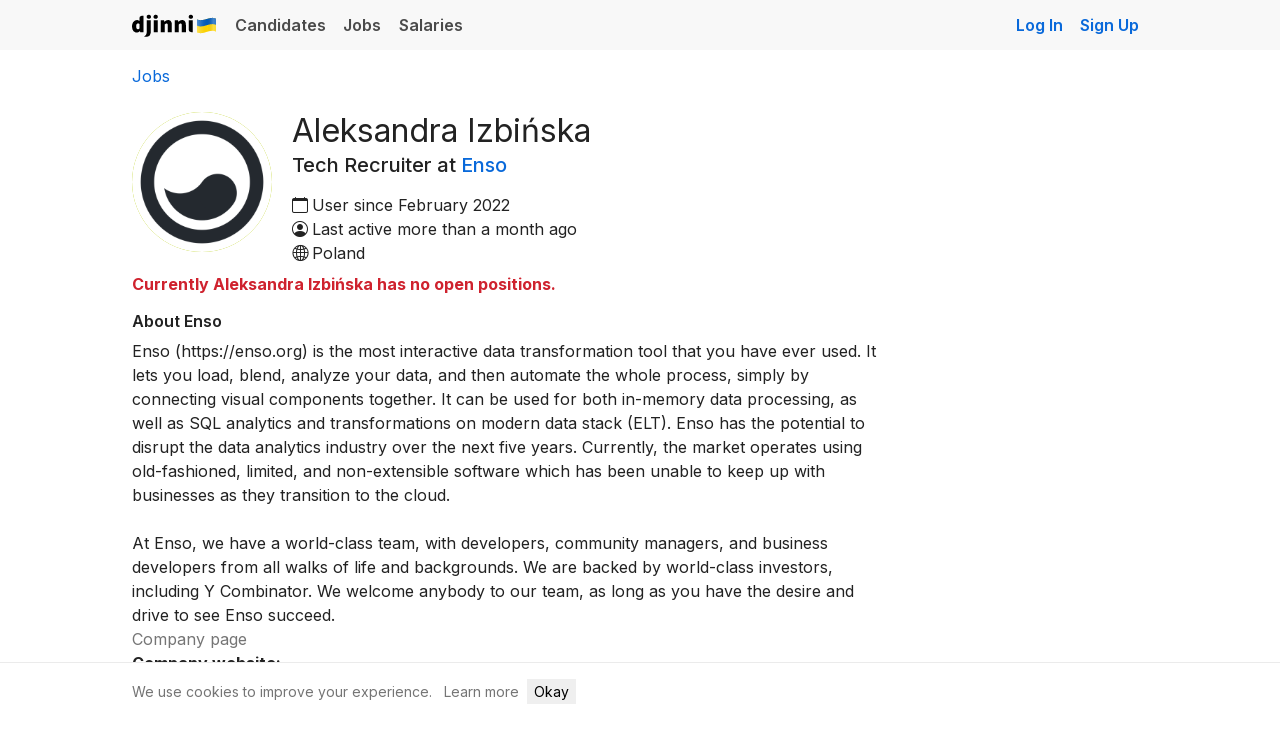

--- FILE ---
content_type: text/html; charset=utf-8
request_url: https://djinni.co/r/105197-tech-recruiter-at-enso/
body_size: 6019
content:


















<!doctype html>
<html lang="en">
  <head><!-- ✨🧞‍♂️✨ 2 -->
    <title>Aleksandra Izbińska, Tech Recruiter at Enso | Djinni</title><meta charset="utf-8">
<meta http-equiv="x-ua-compatible" content="ie=edge">
<meta name="viewport" content="width=device-width, initial-scale=1">


  
    <meta name="robots" content="noindex, follow">
  

  
  <meta name="ahrefs-site-verification" content="e3fb4f761d8fc47e3989aa951de60e8790deb948c9050a096c02e8c189ed4d54">
  <meta name="google-translate-customization" content="43b319e88d47400c-2c58b02d438c987e-gbc703ae24e1d942c-9"/>

    

    
      <meta property="og:type" content="product">
      <meta property="og:image" content="https://djinni.co/static/i/landing/jobs-push/social-preview/og_image_logo.png">
      <meta name="twitter:image" content="https://djinni.co/static/i/landing/jobs-push/social-preview/og_image_logo.png">
    <meta name="application-name" content="&nbsp;"/>
<meta name="msapplication-TileColor" content="#4859FF" />
<meta name="msapplication-square310x310logo" content="/static/favicons/v03/mstile-310x310.png" />
<meta name="msapplication-square150x150logo" content="/static/favicons/v03/mstile-150x150.png" />
<meta name="msapplication-TileImage" content="/static/favicons/v03/mstile-144x144.png" />
<meta name="msapplication-square70x70logo" content="/static/favicons/v03/mstile-70x70.png" />

<link rel="apple-touch-icon-precomposed" sizes="152x152" href="/static/favicons/v03/apple-touch-icon-152x152.png" />
<link rel="apple-touch-icon-precomposed" sizes="144x144" href="/static/favicons/v03/apple-touch-icon-144x144.png" />
<link rel="apple-touch-icon-precomposed" sizes="120x120" href="/static/favicons/v03/apple-touch-icon-120x120.png" />
<link rel="apple-touch-icon-precomposed" sizes="114x114" href="/static/favicons/v03/apple-touch-icon-114x114.png" />
<link rel="apple-touch-icon-precomposed" sizes="76x76" href="/static/favicons/v03/apple-touch-icon-76x76.png" />
<link rel="apple-touch-icon-precomposed" sizes="72x72" href="/static/favicons/v03/apple-touch-icon-72x72.png" />
<link rel="apple-touch-icon-precomposed" sizes="60x60" href="/static/favicons/v03/apple-touch-icon-60x60.png" />
<link rel="apple-touch-icon-precomposed" sizes="57x57" href="/static/favicons/v03/apple-touch-icon-57x57.png" />

<link rel="icon" type="image/png" href="/static/favicons/v03/favicon-196x196.png" sizes="196x196" />
<link rel="icon" type="image/png" href="/static/favicons/v03/favicon-128.png" sizes="128x128" />
<link rel="icon" type="image/png" href="/static/favicons/v03/favicon-96x96.png" sizes="96x96" />
<link rel="icon" type="image/png" href="/static/favicons/v03/favicon-32x32.png" sizes="32x32" />
<link rel="icon" type="image/png" href="/static/favicons/v03/favicon-16x16.png" sizes="16x16" /><link rel="preconnect" href="https://fonts.googleapis.com">
<link rel="preconnect" href="https://fonts.gstatic.com" crossorigin>
<link href="https://fonts.googleapis.com/css2?family=Inter:wght@400;500;600;700&display=swap" rel="stylesheet">
<link rel="stylesheet" href="/static/fonts/bi/bootstrap-icons.min.css">
<link rel="preload" href="/static/fonts/bi/fonts/bootstrap-icons.woff2" as="font" type="font/woff2" crossorigin>

		
      



  
  
  
    
      <link rel="stylesheet" href="/static/generated/css/bootstrap_4.24e304c6f1ccb236061f.css" />
    
  
  
    
      <link rel="stylesheet" href="/static/generated/css/theme.0c0735237d8ec1c17830.css" />
    
  




    
      <link rel="stylesheet" href="/static/generated/css/common.87ace22dd9883e52b721.css" />
    
  
		

    
      




<script>
  window.LANG = 'en';
</script>
<script src="/static/js/jquery-3.7.1.min.js"></script>
<script src="/static/js/jquery-migrate-3.4.0.min.js"></script>
<script src="/static/js/htmx-2.0.3.min.js"></script>

    
    
      <script src="/static/generated/js/htmx_bs_tooltips.05abeb25ce581a45a204.js" hx-history="false"></script>
    
  

    
    
      <script src="/static/generated/js/htmx_loader.70aac038578ee56b5c9c.js" hx-history="false"></script>
    
  

    
    
      <script src="/static/generated/js/htmx_config.74b015142d1929cef924.js" hx-history="false"></script>
    
  


    
    
      <script src="/static/generated/js/715.54dfe5aa13e470552fce.js" hx-history="false"></script>
    
      <script src="/static/generated/js/sentry.a3cc86aa850263244f9a.js" hx-history="false"></script>
    
  



  <script src="/static/js/bootstrap4.min.js"></script>


    

		

    

		
<meta name="description" content="Profile and jobs of Aleksandra Izbińska on Djinni.">

      
          <script>(function(w,d,s,l,i){w[l]=w[l]||[];w[l].push({'gtm.start':
new Date().getTime(),event:'gtm.js'});var f=d.getElementsByTagName(s)[0],
j=d.createElement(s),dl=l!='dataLayer'?'&l='+l:'';j.async=true;j.src=
'https://www.googletagmanager.com/gtm.js?id='+i+dl;f.parentNode.insertBefore(j,f);
})(window,document,'script','dataLayer','GTM-PB353Q2');</script>
        
    

    
		
    
        
        
        
    
    <!-- Matomo -->
    <script>
      var _paq = window._paq = window._paq || [];
      _paq.push(['setDownloadExtensions', 'pdf|doc|docx|xls|xlsx|ppt|pptx|zip|rar|7z']);
      _paq.push(['setUserId', '3.133.126.57']);
      _paq.push(['setCustomDimension', 1, 'anonymous']);
      _paq.push(['setCustomDimension', 2, '']);
      _paq.push(['trackPageView']);
      _paq.push(['enableLinkTracking']);
      (function() {
        var u="//matomo.djinni.co/";
        _paq.push(['setTrackerUrl', u+'matomo.php']);
        _paq.push(['setSiteId', '1']);
        var d=document, g=d.createElement('script'), s=d.getElementsByTagName('script')[0];
        g.async=true; g.src=u+'matomo.js'; s.parentNode.insertBefore(g,s);
      })();
    </script>
    <!-- End Matomo Code -->









</head>

	<body
		hx-headers='{"X-CSRFToken": "fKQf16JHyGmJBM9LkhV3QykO7kjrBW5sNyerblBgOz1KvFBE5pzVBnsryi0oAOVL"}'
		hx-ext="fix-bs-tooltips, response-alerts"
		data-csrf-token="fKQf16JHyGmJBM9LkhV3QykO7kjrBW5sNyerblBgOz1KvFBE5pzVBnsryi0oAOVL"
		data-usertype="none"
    
    
	>
		
			<script>
	/**
		* *Warning*
		* The script applies critical styles. Keep it inline to avoid FOUC.
		*/
	(function () {
		// Load any existing theme preference from local storage
		const storedTheme = localStorage.getItem("theme");
		const isDarkMode = () => { return !!window.matchMedia && window.matchMedia("(prefers-color-scheme: dark)").matches };

		// Function to apply a theme
		function applyTheme(theme) {
			document.body.classList.remove("dark-theme", "light-theme");
			document.body.classList.add(theme + "-theme");
			document.body.setAttribute('data-bs-theme', theme);
		}

		if (storedTheme && storedTheme !== "auto") {
			applyTheme(storedTheme);
		} else if (isDarkMode()) {
			applyTheme("dark");
		}

		window.onload = function() {
			const themeSelectors = document.querySelectorAll('[data-toggle="color-theme"]');

			if (storedTheme) {
				themeSelectors.forEach(el => {el.value = storedTheme})
			}

			// Listen for changes to the theme selector
			themeSelectors.forEach((el) => {
				el.addEventListener("change", function() {
					const theme = this.value;

					localStorage.setItem("theme", theme);

					if (theme !== "auto") {
						applyTheme(theme);
					} else {
						applyTheme(isDarkMode() ? "dark" : "light");
					}
				});
			})

			if (window.matchMedia) {
				// Listen for changes in the user's preferred color scheme
				const matchMedia = window.matchMedia('(prefers-color-scheme: dark)');
				if (matchMedia.addEventListener) {
					matchMedia.addEventListener('change', changeTheme);
				} else {
					// Deprecated in favor of addEventListener but still used by Safari
					matchMedia.addListener(changeTheme);
				}
			}

			// Respond to a change in the value of the 'prefers-color-scheme' media feature
			function changeTheme(e) {
				const storedTheme = localStorage.getItem("theme")
				if (storedTheme && storedTheme !== "auto") return;

				if (e.matches) {
					applyTheme("dark");
				} else {
					applyTheme("light");
				}
			}
		}
	})();
</script>
		

    <div class="wrapper ">
      <div class="page-head">
        
          
                




          
          
        
        
          
        
        
              
                
                  




<nav class="nav navbar navbar-expand-sm navbar-light bg-light-custom p-0" role="navigation">
  <div class="container d-flex justify-content-between">
    <div class="navbar-header w-auto w-md-100 d-flex align-items-center pt-2 pb-2 pt-md-0 pb-md-0">
      <a href="/r/105197-tech-recruiter-at-enso/" class="navbar-brand ms-0">Djinni</a>
    </div>

    <!-- Main navigation links -->
    <div class="collapse navbar-collapse">
      <ul class="nav navbar-nav pl-md-0">
        <li class="nav-item ">
          <a href="/developers/" class="nav-link">
            Candidates
          </a>
        </li>
        <li class="nav-item ">
          <a href="/jobs/" class="nav-link">
            Jobs
          </a>
        </li>
        <li class="nav-item ">
          <a href="/salaries/" class="nav-link">
            Salaries
          </a>
        </li>
      </ul>
    </div>

    <!-- Always visible Sign Up & Hidden Log In on mobile -->
    <ul class="nav navbar-nav ml-auto ms-auto">
      <li class="nav-item d-none d-md-block">
        <a
          class="sign-in-link nav-link js-analytics-event"
          href="/login?lang=en&from=/r/105197-tech-recruiter-at-enso/&next=/r/105197-tech-recruiter-at-enso/"
          data-analytics="auth_event"
          data-json-parameter='{ "action": "login", "from_page": "/r/105197-tech-recruiter-at-enso/", "block": "navbar" }'
        >Log In</a>
      </li>
      <li class="nav-item">
        
          <a class="sign-in-link nav-link js-analytics-event"
             href="/signup?lang=en&from=/r/105197-tech-recruiter-at-enso/"
             data-analytics="auth_event"
             data-json-parameter='{ "action": "signup", "from_page": "/r/105197-tech-recruiter-at-enso/", "block": "navbar" }'
          >Sign Up</a>
        
      </li>
    </ul>

  </div> <!-- ./container -->
</nav>
                
              
        <div id="content-head" class="mb-4"></div>
      </div>

			<div class="container">
				<div id="htmx-top-alerts"></div>
				
					
  
  <div
    id=""
    class="toast position-fixed js-toast-success"
    role="alert"
    aria-live="assertive"
    aria-atomic="true"
    data-autohide="true"
    data-delay="3000"
  >
    <div class="d-flex align-items-center alert-success">
      <div class="toast-body" data-default-message=""></div>
      <button
        type="button"
        class="mx-2 mb-1 close d-none" 
        data-dismiss="toast" aria-label="Close"
      >
        <span aria-hidden="true">&times;</span>
      </button>
    </div>
  </div>

  
  <div
    id=""
    class="toast position-fixed js-toast-error"
    role="alert"
    aria-live="assertive"
    aria-atomic="true"
    data-autohide="true"
    data-delay="3000"
  >
    <div class="d-flex align-items-center alert-danger">
      <div class="toast-body" data-default-message="Error">Error</div>
      <button
        type="button"
        class="mx-2 mb-1 close d-none" 
        data-dismiss="toast" aria-label="Close"
      >
        <span aria-hidden="true">&times;</span>
      </button>
    </div>
  </div>


          
    
    
      <script src="/static/generated/js/htmx_response_alerts.fca9b3f774d18f957359.js" hx-history="false"></script>
    
  
				
				
			</div>
      

      <div class="page-content">
        
<div class="container">
  <div class="row">
    <div class="col-sm-12 profile-page">

      <div class="page-header">
        <ol class="breadcrumb mb-4">
          <li class="breadcrumb-item">
            <a href="/jobs/">Jobs</a>
          </li>

          
        </ol>

        

        <div class="row">
          <div class="col-sm-12"> 
            <div class="profile-whois">

              

              <div class="page-header-userpic recruiter-profile-userpic" style="position: absolute; top: 0; left: 0;">
                




  


<div
  id=""
  class="userpic-wrapper userpic-color_5 userpic_md  "
  data-initials="AI"
  style="--userpic-bg: var(--userpic-color-5)"
>
  
    <img
      class="userpic-image userpic-image_img"
      src="https://p.djinni.co/e5/755980731e96ba254be6cce1164772/logo_400.png"
      loading="lazy"
      alt=""
      onerror="this.classList.add('d-none')"
      itemprop="image"
    />
  
</div>


                
              </div>

              <h1
                class="font-weight-normal mb-0 "
              >
                Aleksandra Izbińska
                
              </h1>

              <div class="recruiter-headline-lg">
                Tech Recruiter
                at
                <a
                  href="/jobs/company-enso/"
                  class="text-decoration-none"
                >
                  Enso
                </a>
                
              </div>

              

              
  <div class="d-flex align-items-baseline ">
    <span class="bi bi-calendar mr-1 "></span>
    <span>
      User since February 2022
    </span>
  </div>

              
  <div class="d-flex align-items-baseline ">
    <span class="bi bi-person-circle mr-1 "></span>
    <span>
      
  <span title="23 August 2022 17:22">
    Last active more than a month ago
  </span>

    </span>
  </div>


              
                
  <div class="d-flex align-items-baseline ">
    <span class="bi bi-globe2 mr-1 "></span>
    <span>
      Poland
    </span>
  </div>

              

              

              

            </div> 
          </div> 
        </div>

      </div> 

      <div class="row">
        <div class="col-sm-9">

          
  


          



              

              
                <p><strong class="text-danger">
                  Currently Aleksandra Izbińska has no open positions.
                  </strong></p>
              

              



          
  
  
    
    
    
  

  
  
  <div class="ck-editor-text">
    <h4>About Enso</h4>

    
      Enso (https://enso.org) is the most interactive data transformation tool that you have ever used. It lets you load, blend, analyze your data, and then automate the whole process, simply by connecting visual components together. It can be used for both in-memory data processing, as well as SQL analytics and transformations on modern data stack (ELT). Enso has the potential to disrupt the data analytics industry over the next five years. Currently, the market operates using old-fashioned, limited, and non-extensible software which has been unable to keep up with businesses as they transition to the cloud.<br><br>At Enso, we have a world-class team, with developers, community managers, and business developers from all walks of life and backgrounds. We are backed by world-class investors, including Y Combinator. We welcome anybody to our team, as long as you have the desire and drive to see Enso succeed.
      <br>
    
    
    
      <a
        href="/jobs/company-enso/"
        class="btn btn-outline-secondary my-3 js-analytics-event"
        data-analytics="company_page"
        data-recruiter-id="105197"
        data-json-parameter='{ "action": "view_page_button_click" }'
      >
        Company page
      </a>
      

    
      <br>
      <strong>Company website:</strong><br>
      <a href="https://enso.org/" target="_blank">
      https://enso.org/</a><br>
    

    

    

  </div>
  



        


        </div> 

        </div>
      </div> 



      </div> 
      </div> 
    </div> 

      </div>

			
				<div class="site-footer__wrapper">
  <footer id="site_footer" class="site-footer text-secondary border-top pt-3 pb-3 font-size-small fs-5 mt-5">
    <div class="container">
      <div class="row justify-content-between align-items-center gap-1">
        <div class="col-lg-auto">
          <div class="row">
            <div class="col-sm-auto mb-sm-0 mb-2">
              <a id="intercom-link" role="button" href="#" class="text-secondary">magic@djinni.co</a>
            </div>
            <div class="col-sm-auto mb-sm-0 mb-2">
              <a href="/pricing" class="text-secondary">
                Terms of Use
              </a>
            </div>

            <div class="col-sm-auto mb-sm-0 mb-2">
              <a href="https://djinni.nolt.io/trending" target="_blank" class="text-secondary">Suggest an idea</a>
            </div>

            <div class="col-sm-auto mb-sm-0 mb-2">
              <a href="/jobs/europe-remote/" class="text-secondary">Remote tech jobs in Europe</a>
            </div>

            
          </div>
        </div>
      </div>
    </div>
  </footer>
</div>
			

      <div id="htmx-modal" class="modal modal-lg" tabindex="-1" aria-hidden="true">
        <div class="modal-dialog">
          <div class="modal-content" id="htmx-modal-content"></div>
        </div>
      </div>

			
    </div>

    

    
      
		  
    

		

  		
    
    
      <script src="/static/generated/js/actions.b303b47457f0bebace67.js" hx-history="false"></script>
    
  
      
    
    
      <script src="/static/generated/js/track_event.e794ffdbc6decfb221ed.js" hx-history="false"></script>
    
  
      
    
    
      <script src="/static/generated/js/inner.8ca255bcb87867b999d4.js" hx-history="false"></script>
    
  
    

		

<script type="text/javascript">
$(document).ready(function() {

  
  

  
  

});
</script>


    

		
			
  
  

		


    
      <!-- Cookies consent popup -->
      <div id="cookie-consent" class="fixed-bottom bg-white bg-body border-top py-3" style="z-index: 1050; display: none;">
    <div class="container">
        <div class="d-flex flex-column flex-sm-row align-items-center gap-2 fs-6" style="font-size: 14px;">
            <div class="text-secondary mr-2">We use cookies to improve your experience.</div>
            
              <div class="col-auto px-1">
                <a href="/help/privacy" class="text-secondary">Learn more</a>
              </div>
            
            <div class="col-auto px-1">
              <button onclick="acceptCookies()" class="btn btn-primary btn-sm">Okay</button>
            </div>
        </div>
    </div>
</div>

<script>
  function acceptCookies() {
      localStorage.setItem('cookieConsent', 'true');
      document.getElementById('cookie-consent').style.display = 'none';
  }

  // Show banner if consent not given
  if (!localStorage.getItem('cookieConsent')) {
      document.getElementById('cookie-consent').style.display = 'block';
  }
</script>
    
  </body>
</html>

--- FILE ---
content_type: text/css
request_url: https://djinni.co/static/generated/css/common.87ace22dd9883e52b721.css
body_size: 4851
content:
.autocomplete-popover{background-color:var(--white);border:1px solid #ebebeb;border-radius:.5rem;filter:drop-shadow(0 4px 6px rgba(0,0,0,.15));margin-bottom:0;max-height:min(var(--popover-available-height,300px),300px);overflow:auto;overscroll-behavior:contain;position:relative;z-index:50}.autocomplete-combobox-item{cursor:default;outline:none;scroll-margin:.5rem}.autocomplete-combobox-item[data-active-item],.autocomplete-combobox-item[data-active-item]:hover{background-color:var(--gray-200);color:var(--white)}.autocomplete-max-width{width:100%;width:-moz-available;width:-webkit-fill-available;width:stretch}.profile-header-top{align-items:center;display:flex;flex-direction:row;justify-content:space-between}.profile-status-switcher{display:flex;flex-shrink:0;justify-content:flex-end;list-style:none;margin:0;padding:0 15px 0 0}.profile-status-switcher-item{margin-left:20px;white-space:nowrap}.profile-radio-btn{color:var(--gray);line-height:1em;padding-left:20px;position:relative}.profile-radio-btn:active,.profile-radio-btn:focus,.profile-radio-btn:hover{color:var(--gray)}.profile-radio-btn:before{border:1px solid var(--gray);border-radius:50%;bottom:2px;content:"";display:block;height:14px;left:0;position:absolute;width:14px}.profile-radio-btn-selected{font-weight:500}.profile-radio-btn-selected:after{background:var(--gray);border-radius:50%;bottom:5px;content:"";display:block;height:8px;left:3px;position:absolute;width:8px}.profile-radio-btn-active.profile-radio-btn-selected{color:var(--success)}.profile-radio-btn-active.profile-radio-btn-selected:before{border-color:var(--success)}.profile-radio-btn-active.profile-radio-btn-selected:after{background:var(--success)}.profile-radio-btn-passive.profile-radio-btn-selected{color:var(--warning)}.profile-radio-btn-passive.profile-radio-btn-selected:before{border-color:var(--warning)}.profile-radio-btn-passive.profile-radio-btn-selected:after{background:var(--warning)}.profile-radio-btn-disabled,.profile-radio-btn-disabled:active,.profile-radio-btn-disabled:focus,.profile-radio-btn-disabled:hover{color:var(--gray-400);cursor:not-allowed}.profile-radio-btn-disabled.profile-radio-btn:before{border:1px solid var(--gray-400)}@media(max-width:960px){.profile-header-top{flex-direction:column}.profile-status-switcher{flex-wrap:wrap;justify-content:flex-start;padding-bottom:10px;width:100%}.profile-status-switcher-item{margin-left:0;margin-right:10px}}.badge{line-height:1.3}.badge-light,.badge-warning{--badge-color:#000}.site-footer__wrapper{margin-top:auto}.footer-wrapper{margin-top:60px}.footer-wrapper:before{border-bottom:1px solid var(--border-color);content:"";display:block;margin-top:60px}.wrapper>.footer-wrapper{margin-top:auto}footer.footer-block{--footer-text-color:var(--gray-600);--footer-hover-color:var(--dark);color:var(--footer-text-color);font-size:13px}.dark-theme footer.footer-block{--footer-hover-color:var(--gray-800)}footer.footer-block a{color:var(--footer-text-color);cursor:pointer;text-decoration:none}footer.footer-block a:hover{color:var(--footer-hover-color)}footer.footer-block ul{margin:0 0 10px;padding:0;width:100%}footer.footer-block ul li{color:var(--footer-text-color);display:inline-block;font-size:13px;margin-right:20px;padding:5px 0}footer.footer-block ul li:first-of-type{margin-left:0}footer.footer-block ul li:last-of-type{margin-right:0}footer.footer-block .contact-support{background-color:var(--footer-text-color);border:none;border-radius:1rem;color:var(--white);padding:4px 12px;text-align:center}.dark-theme footer.footer-block .contact-support,footer.footer-block .contact-support:hover{background-color:var(--dark)}.dark-theme footer.footer-block .contact-support:hover{background-color:var(--gray-200)}@media screen and (min-width:1000px){.mobile-bottom-slider__button-wrapper{display:none}}@media screen and (max-width:999px){.mobile-bottom-slider{background-color:var(--body-bg);bottom:0;display:flex;display:none;flex-direction:column;height:1rem;left:0;overflow-x:hidden;overflow-y:auto;position:fixed;width:100%;z-index:1050}.mobile-bottom-slider .card{border:0;border-radius:0}.mobile-bottom-slider.is-visible{display:block}}.dark-theme .nav-dj-tabs .nav-link.active{color:#f8f9fa}.nav-dj-tabs .nav-link,.nav-tabs .nav-link,.navbar-nav .nav-link{font-weight:600}.scrolled-x{max-width:100%;overflow-x:auto;overflow-y:hidden;padding-bottom:.5rem;white-space:nowrap}.nav-dj-tabs{gap:1rem;position:relative}.nav-dj-tabs>li>a{padding:.5rem 0}.scrolled-x .nav-dj-tabs{flex-wrap:nowrap}.nav-dj-tabs:before{border-bottom:1px solid var(--border-color);bottom:0;content:"";height:1px;left:0;position:absolute;width:100%}.nav-dj-tabs .nav-link{border-bottom:2px solid transparent;border-radius:0;color:#757575;position:relative}.nav-dj-tabs .nav-link.active{background-color:transparent;border-color:#fe6148;color:#222}.nav-dj-tabs.nav-dj-tabs--dark-border .nav-link.active{border-color:#222}.header-dropdown--item-wrapper{margin-right:-15px}@media(max-width:767px){.header-dropdown--item-wrapper{display:none!important}}.header-dropdown--item-wrapper .caret{margin-left:0}.header-dropdown--menu-mobile{display:none}@media(max-width:767px){.header-dropdown--menu-mobile{display:block}}.header-dropdown--menu-mobile.navbar-nav>li>a{padding:5px 15px}.navbar-dark .btn,.navbar-dark .header-dropdown--menu-mobile.navbar-nav>li>a{color:hsla(0,0%,100%,.7)}.header-dropdown--menu{margin-top:1rem}.header-dropdown--menu .divider{border-bottom:1px solid rgba(0,0,0,.15);margin:.25rem 0}html{scroll-padding-top:10px}.badge.menu-badge{font-size:var(--font-extra-small);margin-left:1px;padding-left:7px;padding-right:7px;position:absolute;top:2px}.sign-in-link{color:var(--primary)!important}@media(max-width:767px){.navbar-header{padding-right:15px;width:100%}}@media(max-width:639px){.navbar-nav .nav-link{padding:.4rem 1rem}}.navbar{min-height:50px}.dark-theme .navbar{--navbar-color:#ced4da}.navbar-brand:hover{opacity:1}.nav-pills>li+li.logout{float:right}.nav-pills>li.logout>a{color:var(--gray-600);padding-left:5px}.navbar-profile{display:flex;float:none;margin-top:20px;padding-left:15px}.navbar-profile .navbar-profile--payment-and-notifications{display:flex;flex-direction:column;float:none;margin-left:8px;margin-right:0;order:1;position:relative}.navbar .navbar-profile--payment-and-notifications-mobile .nav-pay-link,.navbar-profile .navbar-profile--payment-and-notifications .nav-pay-link{padding:0}.navbar .navbar-profile--payment-and-notifications-mobile,.user-status--wrapper_mobile{display:none}.header-userbox-textbox{margin-left:10px}.header-userbox-textbox .user-name{padding-top:1px}.header-userbox-textbox .user-email{font-size:var(--font-small);line-height:1;max-width:190px;overflow:hidden;padding-bottom:3px;text-overflow:ellipsis;white-space:nowrap}.user-block .user-status--wrapper{margin-left:8px;order:1}.nav .user-block a{align-items:center;display:flex}.userpic{background-color:var(--gray-lightest);background-repeat:no-repeat;background-size:cover;border:none;border-radius:50%;display:block;font-size:var(--font-small);font-weight:700;height:50px;padding-top:15px;text-align:center;width:50px}.userpic,.userpic:hover{color:var(--white);text-decoration:none!important}.userpic.small{height:25px;width:25px}li.user-block>a{padding:0}li.user-block>a>.recruiter-images-container{align-items:center;display:flex;order:0}li.user-block>a>.recruiter-images-container #navbar-profile-picture-component{display:flex}.recruiter-images-container{position:relative}.navbar a.navbar-userbox{margin-top:5px;padding:0}.navbar-wrapper:hover{background:transparent!important;color:var(--white)}.navbar-nav>li.user-block>a,.navbar-nav>li>a.navbar-userbox{line-height:1.4}.navbar-collapse{position:relative}.navbar{border-radius:0;transform:translateZ(0);transition:top .3s ease;z-index:1010}.navbar-dark.navbar-translucent{background-color:rgba(0,0,0,.25);border:none;z-index:5}.navbar{margin-bottom:3rem}@media(max-width:767px){.navbar{margin-bottom:1.5rem}}.navbar-brand{background:url(/static/images/logo_djinni.svg) no-repeat;background-size:100% auto;display:inline-block;font-size:1.25rem;height:25px;line-height:inherit;margin-right:.5rem;padding-bottom:.7125rem;padding-top:.7125rem;position:relative;text-indent:-9999px;vertical-align:top;white-space:nowrap;width:86px;z-index:1}.dark-theme .navbar-brand,.navbar-dark .navbar-brand{background-image:url(/static/images/logo_djinni_light.svg)}.navbar-dark .navbar-brand{background-repeat:no-repeat;background-size:100% auto}@media screen and (max-width:767px){.navbar-header{padding-right:15px;width:100%}}@media(min-width:980px){.navbar-fixed-top+*{margin-top:60px}.navbar-fixed-bottom+*{margin-bottom:60px}}@media screen and (min-width:400px){.navbar li.lang-switch a{font-size:var(--font-small);margin-right:12px}}@media screen and (max-width:767px){.navbar-header .navbar-brand{margin-left:15px}.navbar-collapse .navbar-right{margin:0 0 10px}.navbar-profile .navbar-profile--payment-and-notifications{display:none}.navbar .navbar-profile--payment-and-notifications-mobile{display:block}.navbar-profile{padding-left:0}.user-status--wrapper_desktop .user-status--warnings{display:none}.user-status--wrapper_mobile,.user-status--wrapper_mobile .user-status--warnings{display:block}.user-status--wrapper_mobile .user-status--labels{display:none}}@media screen and (min-width:768px){.user-block .user-status--wrapper{margin-left:0;margin-right:8px;order:0}.navbar>.container .navbar-brand{margin-left:0;margin-top:.2rem}.navbar-right .dropdown-menu{right:10px}.navbar-profile{align-items:center;height:50px;margin-top:0;padding-left:0}.navbar-profile .navbar-profile--payment-and-notifications{align-items:flex-end;margin-left:0;margin-right:0;order:0;text-align:right}li.user-block>a>.recruiter-images-container{order:1}}@media(max-width:1024px){.navbar-right{margin-right:-40px}.navbar-nav>li.nav-pay-link a{padding:0 0 10px}}@media(min-width:768px)and (max-width:991px){.header-userbox-textbox{display:none}}@media screen and (max-width:767px){.header-userbox-textbox .user-email{max-width:200px}.job-post-page .page-header{border-bottom:none;padding-bottom:0}}.predebt-banner-close{position:absolute;right:.5em;top:.25rem;z-index:10}@media(min-width:1000px){.predebt-banner-close{right:-1rem}}.pagination{--pagination-border-color:var(--border-color)}.pagination_with_numbers{display:flex;justify-content:flex-start;margin-left:auto;margin-right:auto;max-width:100%;overflow-y:auto;padding-bottom:10px;width:fit-content}.pagination_with_numbers .page-item.disabled{opacity:0}.pagination_with_numbers .page-item--icon{font-size:1em}@media(min-width:640px){.pagination_with_numbers{justify-content:center;width:100%}.pagination_with_numbers li:first-child{margin-right:auto}.pagination_with_numbers li:last-child{margin-left:auto}.pagination_with_numbers li:first-child a,.pagination_with_numbers li:first-child span,.pagination_with_numbers li:last-child a,.pagination_with_numbers li:last-child span{border-radius:4px}.pagination_with_numbers li:nth-child(2) a,.pagination_with_numbers li:nth-child(2) span{border-bottom-left-radius:4px;border-top-left-radius:4px}.pagination_with_numbers li:nth-last-child(2) a,.pagination_with_numbers li:nth-last-child(2) span{border-bottom-right-radius:4px;border-top-right-radius:4px}}.templates-pagination.pagination_with_numbers{margin-bottom:0}.templates-pagination.pagination_with_numbers .page-link{border-color:var(--gray-150);color:var(--gray-700)}.templates-pagination.pagination_with_numbers .page-link:focus,.templates-pagination.pagination_with_numbers .page-link:hover{background-color:var(--gray-100);border-color:var(--gray-150);color:var(--gray-800)}.templates-pagination.pagination_with_numbers .page-link:focus{box-shadow:none}.templates-pagination.pagination_with_numbers .page-item.active .page-link{background-color:var(--gray-500);border-color:var(--gray-500);color:var(--white)}.templates-pagination.pagination_with_numbers .page-item.active .page-link:hover{background-color:var(--gray-500);border-color:var(--gray-500)}.templates-pagination.pagination_with_numbers .page-item.disabled .page-link{background-color:transparent;border-color:var(--gray-150);color:var(--gray-400)}#quick-feedback-form .submit-quick-feedback{border:0;height:100%;margin:0;padding:.2rem;position:absolute;right:.5rem;top:0}@media screen and (min-width:768px){#quick-feedback-form .quick-feedback--message-sent{text-align:right}}#quick-feedback-form .quick-feedback--message-sent,#quick-feedback-form .quick-feedback--textarea-wrapper{opacity:0;pointer-events:none}#quick-feedback-form .quick-feedback--message-sent.active,#quick-feedback-form .quick-feedback--textarea-wrapper.active{opacity:1;pointer-events:auto}#quick-feedback-form textarea{font-size:14px;height:32px;line-height:1;min-height:32px;padding-bottom:8px;padding-top:8px}#suggest-salaries-widget .submit-feedback-btn{border:0;margin:0;padding:.2rem;position:absolute;right:0;top:.4rem}#suggest-salaries-widget .quick-feedback--message-sent,#suggest-salaries-widget .quick-feedback--textarea-wrapper{display:none!important}#suggest-salaries-widget .quick-feedback--message-sent.active,#suggest-salaries-widget .quick-feedback--textarea-wrapper.active{display:block!important}.quick-feedback--textarea-wrapper textarea{font-size:inherit;resize:none}.quick-feedback--message-sent{background-color:var(--body-bg);height:100%;left:0;position:absolute;text-align:center;top:0;width:100%;z-index:1}.btn-feedback-emoji{align-items:center;border:0;border-radius:50%;display:flex;font-size:1rem;height:2rem;justify-content:center;line-height:1;margin:0;padding:0;text-align:center;width:2rem}.btn-feedback-emoji.active,.btn-feedback-emoji:active,.btn-feedback-emoji:focus{background-color:rgba(255,210,71,.32)}aside.support-widget{background:var(--gray-200);display:block;height:100%;min-height:100vh;position:fixed;right:-240px;top:0;transition:.3s;width:240px;z-index:1010}aside.support-widget.active{right:0}aside.support-widget .toggle-btn{background:var(--gray-200);border-bottom-left-radius:5px;border-top-left-radius:5px;color:var(--gray-500);cursor:pointer;display:block;font-size:var(--font-h3);height:44px;padding-left:10px;padding-top:7px;position:absolute;right:240px;top:150px;width:44px}aside.support-widget .toggle-btn:after{border-bottom:22px solid transparent;border-left:12px solid transparent;border-top:22px solid transparent;content:"";height:0;margin-right:-12px;margin-top:-6px;position:absolute;right:0;width:0}aside.support-widget .toggle-btn:hover{background:var(--gray-500);color:var(--white)}aside.support-widget .toggle-btn:hover:after{border-left-color:var(--gray-500)}aside.support-widget .logout{bottom:0;color:var(--gray-500);display:block;height:50px;padding-top:15px;position:absolute;text-align:center;text-decoration:none;width:100%}aside.support-widget .logout:hover{background:var(--gray-500);color:var(--white);text-decoration:none}:root{--bs-body-bg:var(--body-bg);--bs-body-color:var(--body-color);--bs-border-color:var(--border-color);--bs-border-color-translucent:var(--border-color-translucent);--bs-border-radius:var(--border-radius);--bs-border-radius-lg:var(--border-radius-lg);--bs-border-radius-sm:var(--border-radius-sm);--bs-border-width:var(--border-width);--bs-box-shadow-inset:var(--box-shadow-inset);--bs-form-invalid-color:var(--form-invalid-color);--bs-form-valid-color:var(--form-valid-color);--bs-secondary-bg:var(--secondary-bg);--bs-tertiary-bg:var(--tertiary-bg)}.ts-control,.ts-control input,.ts-dropdown{color:var(--body-color)}.ts-dropdown-content{display:flex;flex-direction:column}.ts-dropdown-content>*{flex-grow:1;flex-shrink:0}.ts-dropdown-content .create[data-selectable]{order:10}.userpic-wrapper{--userpic-color-0:#9adb56;--userpic-color-1:#56d6db;--userpic-color-2:#6c9fff;--userpic-color-3:#dc5ba3;--userpic-color-4:#c59ae2;--userpic-color-5:#c8da3e;background-color:var(--gray-lightest);border:none;border-radius:50%;box-sizing:border-box;color:var(--white);font-size:12px;font-weight:700;height:50px;overflow:hidden;position:relative;text-decoration:none!important;width:50px}.userpic-wrapper.userpic--logo{border-radius:.3em}.userpic-wrapper.userpic--logo .userpic-image{border-radius:0}.userpic-wrapper:hover{color:var(--white);text-decoration:none!important}.userpic-wrapper:before{align-items:center;background-color:var(--userpic-bg);content:attr(data-initials);display:flex;font-size:12px;height:100%;justify-content:center;left:0;position:absolute;top:50%;transform:translateY(-50%);width:100%}.userpic-wrapper .userpic-image{height:100%;width:100%}.userpic-wrapper.userpic_xs{height:20px;width:20px}.userpic-wrapper.userpic_xs:before{font-size:10px}.userpic-wrapper.userpic_xs_2{height:24px;width:24px}.userpic-wrapper.userpic_xs_2:before{font-size:12px}.userpic-wrapper.userpic_sm{height:35px;width:35px}.userpic-wrapper.userpic_sm:before{font-size:11px}.userpic-wrapper.userpic_sm_2{height:40px;width:40px}.userpic-wrapper.userpic_sm_2:before{font-size:12px}.userpic-wrapper.userpic_sm_3{border-radius:.5rem;height:48px;width:48px}.userpic-wrapper.userpic_sm_3:before{border-radius:.5rem;font-size:14px}.userpic-wrapper.userpic_sm_3 .userpic-image{border-radius:.5rem}.userpic-wrapper.userpic_md{height:140px;width:140px}.userpic-wrapper.userpic_md:before{font-size:44px}.userpic-wrapper.userpic_md_2{border-radius:1rem;height:88px;width:88px}.userpic-wrapper.userpic_md_2:before{border-radius:1rem;font-size:32px}.userpic-wrapper.userpic_md_2 .userpic-image{border-radius:1rem}.userpic-wrapper.userpic_lg{height:200px;width:200px}.userpic-wrapper.userpic_lg:before{font-size:64px}.userpic-image{background-color:var(--body-bg);border-radius:50%;box-sizing:border-box;display:block;height:50px;object-fit:cover;position:relative;width:50px}.userpic--logo .userpic-image{object-fit:contain}.userpic-transparent{background-color:transparent;border:1px solid var(--gray-150);overflow:hidden}.header__userpic{border-radius:50%;float:left;height:24px;top:-3px;width:24px}@media(max-width:767px){.userpic-wrapper.userpic_md{height:50px;width:50px}.userpic-wrapper.userpic_md .userpic-image:before{font-size:12px}.userpic-wrapper.userpic_md .userpic-image{height:50px;width:50px}.userpic-wrapper.userpic_sm_3{border-radius:.25rem;height:24px;width:24px}.userpic-wrapper.userpic_sm_3:before{border-radius:.25rem;font-size:11px}.userpic-wrapper.userpic_sm_3 .userpic-image{border-radius:.25rem}}.htmx-indicator{display:none}.htmx-request .htmx-indicator,.htmx-request.htmx-indicator{display:inline-block}body,html{word-wrap:break-word;-webkit-overflow-scrolling:touch;height:100%}body{-webkit-font-smoothing:antialiased;text-rendering:optimizeLegibility}body.noscroll{overflow:hidden}a{color:var(--link-color)}a:hover{color:var(--link-hover-color)}textarea{resize:vertical}input[type=number]::-webkit-inner-spin-button,input[type=number]::-webkit-outer-spin-button{-webkit-appearance:none;margin:0}ol,ul{padding-left:1.25em}.page-header h1,.page-header h2,.page-header h3{margin-bottom:1rem}.navbar-brand--easter-egg:focus,.navbar-brand--easter-egg:hover{background-image:url(/static/images/empty/ill_no_pokes.svg)}.hide-scrollbar,.js-auto-resize{-ms-overflow-style:none;scrollbar-width:none}.hide-scrollbar::-webkit-scrollbar,.js-auto-resize::-webkit-scrollbar{display:none}.wrapper{display:flex;flex-direction:column;min-height:100vh;width:100%}.dropdown-divider{border-color:var(--border-color)}@media(max-width:999px){.wrapper .container{max-width:100%}.col-lg-sticky-sidebar{bottom:0;position:sticky;z-index:1050}}.text-wrap{white-space:normal;word-break:break-word}.toggle-help{color:var(--primary);cursor:default}.is-staff-stats{border-left:3px solid var(--primary);font-size:var(--font-small);padding-left:1rem}.btn-icon{color:var(--gray-600)}.btn-icon-danger:hover{color:var(--danger)}.toast.position-fixed{right:2rem;top:4rem;z-index:1050}body:has(.topbanner) .toast.position-fixed{top:6.5rem}.hr--dashed{border-style:dashed}.capitalize-first-letter{display:inline-block}.capitalize-first-letter:first-letter{text-transform:uppercase}.line-height--condensed{line-height:1.3}pre.formatted-text{color:inherit;font-family:inherit;font-size:inherit;white-space:pre-line}.list-mb-1 li{margin-bottom:.25rem}.list-mb-1 li:last-child{margin-bottom:0}.list-mb-3 li{margin-bottom:1rem}.list-mb-3 li:last-child{margin-bottom:0}.link-text{color:inherit}.link-text:active,.link-text:focus,.link-text:hover{color:inherit;text-decoration:underline}.attention-dot{background-color:currentColor;border-radius:50%;color:var(--danger);display:inline-block;height:.5rem;width:.5rem}.text-body{color:var(--body-color)!important}table.report-hire-table tr td{border:none;padding:0;vertical-align:middle}table.report-hire-table label{display:inline-block;padding:8px;width:100%}.text-break-all{word-break:break-all}.page-head .navbar{margin-bottom:0!important}.collapsed .collapse-icon{transform:rotate(-90deg)}.invalid-feedback{white-space:pre-line}

--- FILE ---
content_type: application/javascript; charset=utf-8
request_url: https://djinni.co/static/generated/js/actions.b303b47457f0bebace67.js
body_size: 657
content:
(()=>{function t(t){return"string"==typeof t?document.querySelector(t):t}var e={addClassToEl:function(e,n){t(e).classList.add(n)},removeClassFromEl:function(e,n){t(e).classList.remove(n)},toggleClassOnEl:function(e,n){t(e).classList.toggle(n)},showEl:function(n,o){e.removeClassFromEl(n,"d-none"),o&&t(n).scrollIntoView(!0)},hideEl:function(t){e.addClassToEl(t,"d-none")},toggleEl:function(t){e.toggleClassOnEl(t,"d-none")},validateField:function(e){return t(e).reportValidity()},checkCustomValidity:function(e,n){for(var o=t(e),i=0,s=Object.values(n);i<s.length;i++){var a=s[i];if(a.condition(o))return o.setCustomValidity(a.message),o.reportValidity(),!1;o.setCustomValidity(""),o.reportValidity()}return!0},on:function(t,e,n,o){t.addEventListener(e,(function(t){var e=t.target.closest(n);e&&o.call(e,t,e)}))},disable_button:function(t){var e=t.data("loading-text");t.addClass("disabled"),t.css("pointer-events","none"),t.attr("data-submit-text",t.text()),t.text(e)},enable_button:function(t){var e=t.data("submit-text");setTimeout((function(){t.removeClass("disabled"),t.removeAttr("disabled"),t.css("pointer-events","auto"),t.text(e)}),300)},selectEl:t,setCookie:function(t,e,n){var o="";if(n){var i=new Date;i.setTime(i.getTime()+24*n*60*60*1e3),o="; expires="+i.toUTCString()}document.cookie=t+"="+(e||"")+o+"; path=/"}};window.dj=e})();